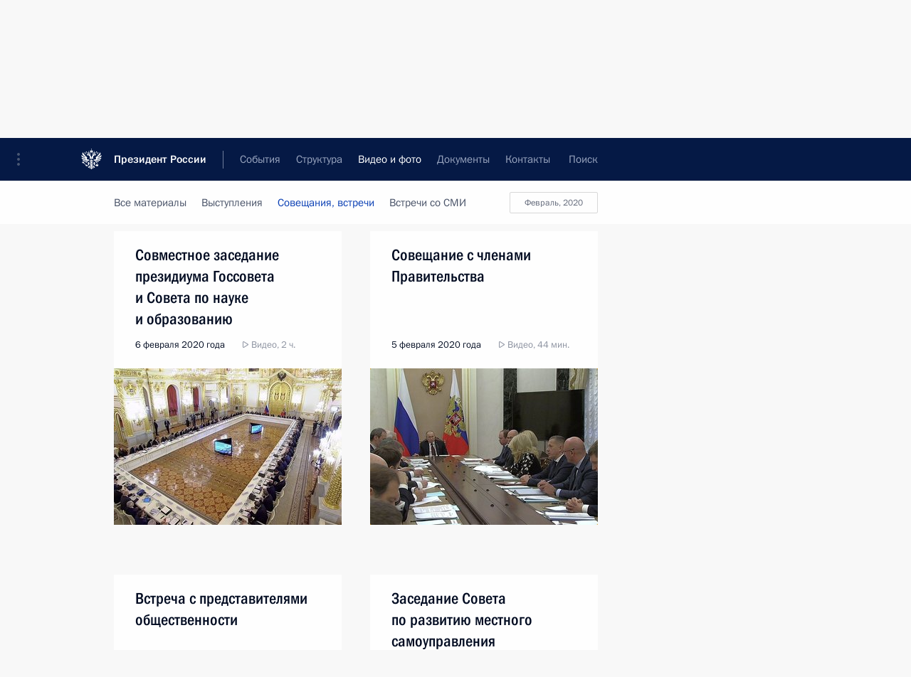

--- FILE ---
content_type: image/svg+xml
request_url: http://kremlin.ru/static/img/svg/zoom.svg
body_size: 478
content:
<svg xmlns="http://www.w3.org/2000/svg" width="122" height="122"><path fill="#FEFEFE" d="M53 79c0.5523 0 1 0.4477 1 1c0 0.5523 -0.4477 1 -1 1l-9.999 0c-1.108 0 -2.001 -0.8952 -2.001 -2.001l0 -9.999c0 -0.5523 0.4477 -1 1 -1c0.5523 0 1 0.4477 1 1c0 0 -0.001 5.2177 0 8.586l14.293 -14.293c0.3904 -0.3906 1.0236 -0.3906 1.414 0c0.3906 0.3904 0.3906 1.0236 0 1.414l-14.2928 14.293l8.5858 0zm16 -36c-0.5523 0 -1 -0.4477 -1 -1c0 -0.5523 0.4477 -1 1 -1l9.999 0c1.108 0 2.001 0.8952 2.001 2.001l0 9.999c0 0.5523 -0.4477 1 -1 1c-0.5523 0 -1 -0.4477 -1 -1c0 0 0.001 -5.2177 0 -8.586l-14.293 14.293c-0.3904 0.3906 -1.0236 0.3906 -1.414 0c-0.3906 -0.3904 -0.3906 -1.0236 0 -1.414l14.2928 -14.293l-8.5858 0z"/><path fill="#FEFEFE" d="M33 41.997l0 38.006c0 4.9674 4.031 8.997 8.997 8.997l38.006 0c4.9674 0 8.997 -4.031 8.997 -8.997l0 -38.006c0 -4.9674 -4.031 -8.997 -8.997 -8.997l-38.006 0c-4.9674 0 -8.997 4.031 -8.997 8.997zm47.003 -6.997c3.8615 0 6.997 3.1343 6.997 6.997l0 38.006c0 3.8615 -3.1343 6.997 -6.997 6.997l-38.006 0c-3.8615 0 -6.997 -3.1343 -6.997 -6.997l0 -38.006c0 -3.8615 3.1343 -6.997 6.997 -6.997l38.006 0z"/></svg>